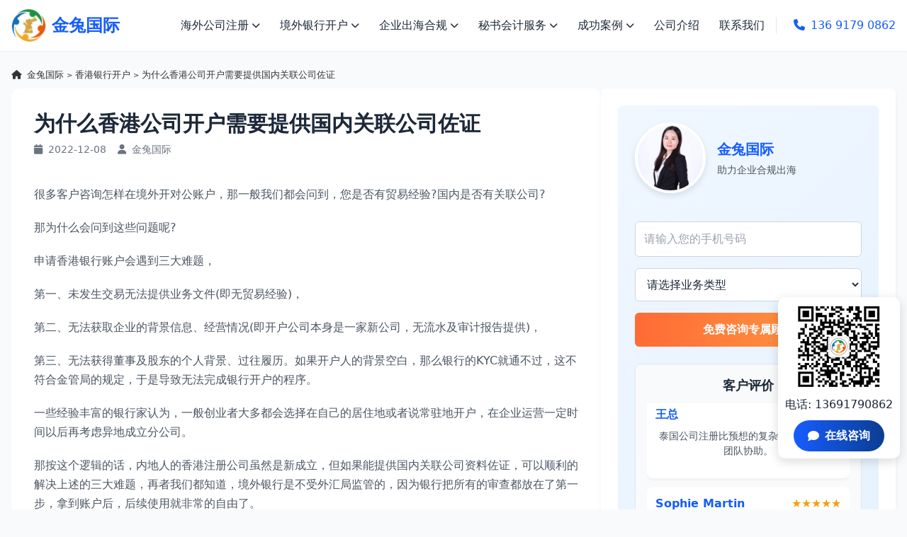

--- FILE ---
content_type: text/html; charset=UTF-8
request_url: https://www.jintuguoji.com/4066.html
body_size: 12449
content:
<!DOCTYPE html>
<html lang="zh-CN">
  <head>
  <meta charset="UTF-8">
  <meta name="viewport" content="width=device-width, initial-scale=1.0">
  <title>
  为什么香港公司开户需要提供国内关联公司佐证-金兔国际  </title>
  <meta name="keywords" content="香港公司开户" />
<meta name="description" content="很多客户咨询怎样在境外开对公账户，那一般我们都会问到，您是否有贸易经验?国内是否有关联公司? 那为什么会问到这些问题呢? 申请香港银行账户会遇到三大难题， 第一、未发生交易无法提供业务文件(即无贸易经验)， 第二、无法获取企业的背景信息、经营情况(即开户公司本身是一家新公司，无流水及审计报告提..." />
    <link rel="shortcut icon" href="https://www.jintuguoji.com/favicon.ico" type="image/x-icon" />
  <script src="https://cdn.tailwindcss.com"></script>
  <link href="https://cdnjs.cloudflare.com/ajax/libs/font-awesome/6.7.2/css/all.min.css" rel="stylesheet">
  <script>
    tailwind.config = {
      theme: {
        extend: {
          colors: {
            primary: '#165DFF',
            secondary: '#FFD700',
            dark: '#1D2939',
            light: '#F9FAFB'
          },
          fontFamily: {
            inter: ['Inter', 'system-ui', 'sans-serif'],
          },
        },
      }
    }
  </script>
  <style type="text/tailwindcss">

    @layer utilities {
               /* 保持原有样式不变 */
       .content-auto {
        content-visibility: auto;
      }

      .text-shadow {
        text-shadow: 0 2px 4px rgba(0, 0, 0, 0.1);
      }

      .transition-navbar {
        transition: background-color 0.3s, box-shadow 0.3s;
      }

      .scrollbar-hide {
        -ms-overflow-style: none;
        scrollbar-width: none;
      }

      .scrollbar-hide::-webkit-scrollbar {
        display: none;
      }

      .animate-fadeIn {
        animation: fadeIn 0.5s ease-in-out;
      }

      @keyframes fadeIn {
        from {
          opacity: 0;
        }

        to {
          opacity: 1;
        }
      }

      .fixed-banner {
        position: fixed;
        bottom: 0;
        left: 0;
        right: 0;
        z-index: 50;
        background: rgba(255, 255, 255, 0.95);
        box-shadow: 0 -2px 10px rgba(0, 0, 0, 0.1);
      }

      /* 新添加的样式 */
      .dropdown-content {
        display: none;
        position: absolute;
        background-color: white;
        min-width: 200px;
        box-shadow: 0px 8px 16px 0px rgba(0, 0, 0, 0.2);
        z-index: 1;
        border-radius: 0.375rem;
      }

      .dropdown:hover .dropdown-content,
      .dropdown.active .dropdown-content {
        display: block;
      }

      .service-item {
        display: flex;
        flex-direction: column;
      }

      .service-item img {
        width: 100%;
        height: 160px;
        object-fit: cover;
        border-radius: 0.5rem 0.5rem 0 0;
      }

      .certificate-slide {
        position: relative;
        overflow: hidden;
        height: 300px;
      }

      .certificate-item {
        position: absolute;
        width: 100%;
        transition: transform 0.8s ease-in-out;
      }

      .testimonial-container {
        position: relative;
        height: 180px;
        overflow: hidden;
      }

      .testimonial-item {
        position: absolute;
        width: 100%;
        transition: transform 0.8s ease-in-out;
      }

      .promise-container {
        background: white;
        border-radius: 0.5rem;
        box-shadow: 0 4px 6px rgba(0, 0, 0, 0.1);
        padding: 20px;
        display: flex;
        align-items: center;
        height: 100%;
      }

      .promise-icon {
        margin-right: 20px;
        flex-shrink: 0;
      }

      .consultation-box {
        position: fixed;
        right: 20px;
        bottom: 20px;
        z-index: 100;
        background: white;
        border-radius: 10px;
        box-shadow: 0 4px 15px rgba(0, 0, 0, 0.15);
        padding: 15px;
        display: flex;
        flex-direction: column;
        align-items: center;
      }

      .consultation-btn {
        background: linear-gradient(to right, #165DFF, #0b3d91);
        color: white;
        border: none;
        padding: 10px 20px;
        border-radius: 30px;
        font-weight: bold;
        cursor: pointer;
        transition: all 0.3s;
        display: flex;
        align-items: center;
        margin-top: 10px;
      }

      .consultation-btn:hover {
        transform: translateY(-3px);
        box-shadow: 0 5px 15px rgba(22, 93, 255, 0.4);
      }

      .consultation-btn i {
        margin-right: 8px;
      }

      .mobile-submenu {
        display: none;
        background: #f9f9f9;
        padding-left: 30px;
      }

      .mobile-submenu.active {
        display: block;
      }

      .mobile-submenu a {
        display: block;
        padding: 10px 15px;
        border-bottom: 1px solid #eee;
      }
	  	   /* 新的悬浮咨询框样式 */
      .new-consultation-box {
        position: fixed;
        right: 10px;
        bottom: 10%;
        z-index: 100;
        background: white;
        border-radius: 10px;
        box-shadow: 0 4px 15px rgba(0, 0, 0, 0.15);
        padding: 10px;
        display: flex;
        flex-direction: column;
        align-items: center;
      }
 @media (max-width: 767px) {
	 .new-consultation-box {display:none;}
 }
      .new-consultation-box img {
        width: 120px;
        height: 120px;
        margin-bottom: 10px;
      }

      .new-consultation-box p {
        margin-bottom: 10px;
		
      }

      .new-consultation-btn {
        background: linear-gradient(to right, #165DFF, #0b3d91);
        color: white;
        border: none;
        padding: 10px 20px;
        border-radius: 30px;
        font-weight: bold;
        cursor: pointer;
        transition: all 0.3s;
        display: flex;
        align-items: center;
      }

      .new-consultation-btn:hover {
        transform: translateY(-3px);
        box-shadow: 0 5px 15px rgba(22, 93, 255, 0.4);
      }

      .new-consultation-btn i {
        margin-right: 8px;
      }
 .yinyong{padding-left:15px; font-size:15px; color:#666; border-left:5px solid #f3f3f3 ;}
.yinyong p{font-size:15px; line-height:1.4;color:#666;}	  
	        /* 文章页面样式 */
		.breadcrumb{font-size:.8rem;margin-bottom:10px;color:#333333;}
		.breadcrumb a {
		  color: #333333;
		}
		.breadcrumb a:hover {
		  text-decoration: underline;
		}
		
		.truncate {
		  overflow: hidden;
		  text-overflow: ellipsis;
		  white-space: nowrap;
		}
      .article-content h3 { font-size: 1.5rem; font-weight: 600; margin-top: 2rem; margin-bottom: 1rem; padding-bottom: 0.5rem; border-bottom: 1px solid #e5e7eb; color: #1d2939; background: url(/img/a-right.png) no-repeat left center;}
      .article-content p { margin-bottom: 1.25rem; line-height: 1.7; color: #4b5563; }
      .article-content img { max-width: 100%!important; height: auto; border-radius: 0.5rem; margin: 1.5rem 0; box-shadow: 0 4px 6px rgba(0,0,0,0.05); }
      .article-content .size-full{width:auto;min-width:600px;}
         .article-content a{color:#165DFF;}
      @media (max-width: 767px) {
	  .article-content .size-full{min-width:75%;}
	  .article-content h3{font-size:1.2rem; background:none;padding-left:0;}
 }
      .article-content ul { list-style-type: disc; padding-left: 1.5rem; margin-bottom: 1.5rem; }
      .article-content li { margin-bottom: 0.5rem; line-height: 1.7; }
      .article-content blockquote { border-left: 4px solid #165DFF; background-color: #f9fafb; padding: 1.5rem; margin: 1.5rem 0; border-radius: 0.25rem; }
      .article-content .tags { display: flex; flex-wrap: wrap; gap: 0.5rem; margin-top: 2rem; }
      .article-content .tag { background-color: #e0f2fe; color: #165DFF; padding: 0.25rem 0.75rem; border-radius: 9999px; font-size: 0.875rem; }
      .article-nav { display: flex; justify-content: space-between; margin-top: 2rem; padding-top: 1.5rem; border-top: 1px solid #e5e7eb; }
      .article-nav a { color: #165DFF; font-weight: 500; }
      
      /* 边栏样式 */
      .sidebar-widget { background: white; border-radius: 0.5rem; box-shadow: 0 4px 6px rgba(0,0,0,0.05); padding: 1.5rem; margin-bottom: 1.5rem; }
      .sidebar-widget h3 { font-size: 1.25rem; font-weight: 600; margin-bottom: 1rem; padding-bottom: 0.5rem; border-bottom: 2px solid #165DFF; color: #1d2939; }
      .consultant-card { text-align: center; padding: 1.5rem; background: linear-gradient(135deg, #f0f7ff, #e6f2ff); border-radius: 0.5rem; margin-bottom: 1.5rem; }
      .consultant-card img { width: 100px; height: 100px; border-radius: 50%; object-fit: cover; border: 4px solid white; box-shadow: 0 4px 10px rgba(0,0,0,0.1); margin: 0 auto 1rem; }
      .consultant-card h4 { font-size: 1.5rem; font-weight: 700; color: #165DFF; margin-bottom: 0.5rem; }
      .consultant-card p { color: #4b5563; margin-bottom: 1rem; }
      .service-list { display: grid; grid-template-columns: repeat(2, 1fr); gap: 0.75rem; }
      .service-list a { display: block; padding: 0.75rem; background: #f9fafb; border-radius: 0.375rem; color: #4b5563; font-size: 0.875rem; text-align: center; transition: all 0.3s; }
      .service-list a:hover { background: #e0f2fe; color: #165DFF; transform: translateY(-2px); }
      .article-item { display: flex; gap: 1rem; margin-bottom: 1rem; padding-bottom: 1rem; border-bottom: 1px solid #e5e7eb; }
      .article-item:last-child { border-bottom: none; margin-bottom: 0; padding-bottom: 0; }
      .article-item img { width: 80px; height: 60px; object-fit: cover; border-radius: 0.25rem; }
      .article-item .content { flex: 1; }
      .article-item h4 { font-size: 0.95rem; font-weight: 600; margin-bottom: 0.25rem; }
      .article-item .date { font-size: 0.75rem; color: #6b7280; }
      .form-group { margin-bottom: 1rem; }
      .form-group label { display: block; margin-bottom: 0.5rem; font-size: 0.875rem; color: #4b5563; }
      .form-group input, .form-group select { width: 100%; padding: 0.75rem; border: 1px solid #d1d5db; border-radius: 0.375rem; }
      .form-submit { width: 100%; background: linear-gradient(to right, #165DFF, #0b3d91); color: white; border: none; padding: 0.75rem; border-radius: 0.375rem; font-weight: 600; cursor: pointer; transition: all 0.3s; }
      .form-submit:hover { background: linear-gradient(to right, #0b3d91, #165DFF); transform: translateY(-2px); }
      
      /* 客户评价滚动样式 */
      .client-testimonials {
        margin-top: 1.5rem;
        padding: 1rem;
        background: #f9fafb;
        border-radius: 0.5rem;
        border: 1px solid #e5e7eb;
      }
      .client-testimonials h4 {
        font-size: 1.125rem;
        font-weight: 600;
        margin-bottom: 0.75rem;
        color: #1d2939;
        text-align: center;
      }
      .client-testimonials-container {
        height: 180px;
        overflow: hidden;
        position: relative;
      }
      .client-testimonials-slider {
        position: absolute;
        width: 100%;
        transition: transform 0.8s ease-in-out;
      }
      .client-testimonial-item {
        padding: 0.75rem;
        background: white;
        border-radius: 0.5rem;
        box-shadow: 0 2px 4px rgba(0,0,0,0.05);
        margin-bottom: 0.75rem;
      }
      .client-testimonial-header {
        display: flex;
        justify-content: space-between;
        align-items: center;
        margin-bottom: 0.5rem;
      }
      .client-name {
        font-weight: 600;
        color: #165DFF;
      }
      .client-rating {
        color: #f59e0b;
      }
      .client-content {
        font-size: 0.875rem;
        color: #4b5563;
        line-height: 1.5;
      }
      
      /* 客服表单布局修改 */
      .consultant-info {
        display: flex;
        align-items: center;
        margin-bottom: 1.5rem;
      }
      .consultant-image {
        flex-shrink: 0;
        margin-right: 1rem;
      }
      .consultant-text {
        text-align: left;
      }
      .consultant-text h4 {
        font-size: 1.25rem;
        margin-bottom: 0.25rem;
        color: #165DFF;
      }
      .consultant-text p {
        color: #4b5563;
        font-size: 0.875rem;
      }
      
      .form-group {
        margin-bottom: 1rem;
      }
      .form-group input, .form-group select {
        width: 100%;
        padding: 0.75rem;
        border: 1px solid #d1d5db;
        border-radius: 0.375rem;
        background: #fff;
      }
      .form-submit {
        background: linear-gradient(to right, #ff6b35, #ff9e44);
        color: white;
        border: none;
        padding: 0.75rem;
        border-radius: 0.375rem;
        font-weight: 600;
        cursor: pointer;
        transition: all 0.3s;
        width: 100%;
      }
      .form-submit:hover {
        background: linear-gradient(to right, #ff9e44, #ff6b35);
        transform: translateY(-2px);
      }
    }
</style>

<!-- Global site tag (gtag.js) - Google Analytics -->
<!--<script async src="https://www.googletagmanager.com/gtag/js?id=UA-154713009-1"></script>-->
<script>
  window.dataLayer = window.dataLayer || [];
  function gtag(){dataLayer.push(arguments);}
  gtag('js', new Date());

  gtag('config', 'UA-154713009-1');
</script>


<!--google Global site tag (gtag.js) - Google Ads: 685024388 -->
<!--<script async src="https://www.googletagmanager.com/gtag/js?id=AW-685024388"></script>-->
<script>
  window.dataLayer = window.dataLayer || [];
  function gtag(){dataLayer.push(arguments);}
  gtag('js', new Date());
  gtag('config', 'AW-685024388');
</script>

<script>
    window.addEventListener("DOMContentLoaded", function(event) {
         document.querySelectorAll('#contactForm').forEach(function(e){
            e.addEventListener('click',function(){
                gtag('event', 'conversion', {'send_to': 'AW-685024388/fKr1CPyQocYaEITJ0sYC'});
            });
        });
        document.querySelectorAll('.new-consultation-btn').forEach(function(e){
            e.addEventListener('click',function(){
                gtag('event', 'conversion', {'send_to': 'AW-685024388/RCSzCKeJ5aMDEITJ0sYC'});
            });
        });
          document.querySelectorAll('#SendBtn').forEach(function(e){
            e.addEventListener('click',function(){
                gtag('event', 'conversion', {'send_to': 'AW-685024388/ywLCCKSJ5aMDEITJ0sYC'});
            });
        });
        document.querySelectorAll('.g-click').forEach(function(e){
            e.addEventListener('click',function(){
                gtag('event', 'conversion', {'send_to': 'AW-685024388/8jWACKGJ5aMDEITJ0sYC'});
            });
        });

    });
</script>

</head>

<body class="font-inter bg-gray-50 text-dark">

<header id="navbar" class="fixed w-full top-0 z-50 transition-navbar bg-white/95 shadow-sm">
    <div class="container mx-auto px-4 py-3 flex items-center justify-between"> 
    <!-- Logo -->
    <div class="flex items-center"> <a href="https://www.jintuguoji.com"> <img src="https://www.jintuguoji.com/img/hklogo.png" alt="金兔国际Logo - 企业出海服务专家" class="h-12 w-auto"></a> <a href="https://www.jintuguoji.com"><span class="ml-2 text-2xl font-bold text-primary">金兔国际</span></a> </div>

    <div class="md:hidden flex items-center text-primary font-medium"><a href="tel:13691790862"> <i class="fa fa-phone mr-2"></i> <span>136 9179 0862</span> </a></div>
    
  
    <nav class="hidden md:block">
        <ul class="flex items-center space-x-1">
        <li class="relative dropdown"> <a href="https://www.jintuguoji.com/liangongsizhuce/" class="px-3 py-2 flex items-center hover:text-primary transition-colors dropdown-toggle"> 海外公司注册 <i class="fa fa-chevron-down ml-1 text-xs"></i> </a>
            <div class="dropdown-content"> <a href="https://www.jintuguoji.com/xiangganggongsi" class="block px-4 py-2 hover:bg-gray-100" title="注册香港公司">香港公司注册</a> <a href="https://www.jintuguoji.com/thailand/" class="block px-4 py-2 hover:bg-gray-100" title="注册泰国公司">泰国公司注册</a> <a href="https://www.jintuguoji.com/yuenan/" class="block px-4 py-2 hover:bg-gray-100" title="注册越南公司">越南公司注册</a> <a href="https://www.jintuguoji.com/meiguo/" class="block px-4 py-2 hover:bg-gray-100" title="注册美国公司">美国公司注册</a> <a href="https://www.jintuguoji.com/xinjiapo/" class="block px-4 py-2 hover:bg-gray-100">新加坡公司注册</a> <a href="https://www.jintuguoji.com/malaysia/" title="注册马来西亚公司" class="block px-4 py-2 hover:bg-gray-100">马来西亚公司注册</a> <a href="https://www.jintuguoji.com/riben/" class="block px-4 py-2 hover:bg-gray-100">日本公司注册</a> <a href="https://www.jintuguoji.com/hanguo/" class="block px-4 py-2 hover:bg-gray-100">韩国公司注册</a> <a href="https://www.jintuguoji.com/kaiman/" class="block px-4 py-2 hover:bg-gray-100">开曼公司注册</a> <a href="https://www.jintuguoji.com/bvi/" class="block px-4 py-2 hover:bg-gray-100">BVI公司注册</a> </div>
          </li>
        
      
        <li class="relative dropdown"> <a href="https://www.jintuguoji.com/yinxingkaihu/" class="px-3 py-2 flex items-center hover:text-primary transition-colors dropdown-toggle"> 境外银行开户 <i class="fa fa-chevron-down ml-1 text-xs"></i> </a>
            <div class="dropdown-content"> <a href="https://www.jintuguoji.com/yinxingkaihu/" class="block px-4 py-2 hover:bg-gray-100">香港银行开户</a> <a href="javascript:void(0);" onclick="openZoosUrl();" class="block px-4 py-2 hover:bg-gray-100">美国银行开户</a> <a href="https://www.jintuguoji.com/sgkaihu/" class="block px-4 py-2 hover:bg-gray-100">新加坡银行开户</a>  </div>
          </li>
        

        <li class="relative dropdown"> <a href="" class="px-3 py-2 flex items-center hover:text-primary transition-colors dropdown-toggle"> 企业出海合规 <i class="fa fa-chevron-down ml-1 text-xs"></i> </a>
            <div class="dropdown-content"> <a href="https://www.jintuguoji.com/odi/" class="block px-4 py-2 hover:bg-gray-100"  title="odi境外投资备案">境外投资备案</a> <a href="javascript:void(0);" onclick="openZoosUrl();" class="block px-4 py-2 hover:bg-gray-100">海外财税合规</a> <a href="https://www.jintuguoji.com/vie/" class="block px-4 py-2 hover:bg-gray-100"  title="海外公司架构搭建">VIE架构搭建</a> <a href="javascript:void(0);" onclick="openZoosUrl();" class="block px-4 py-2 hover:bg-gray-100">海外市场调研</a> </div>
          </li>
 
        <li class="relative dropdown"> <a href="" class="px-3 py-2 flex items-center hover:text-primary transition-colors dropdown-toggle"> 秘书会计服务 <i class="fa fa-chevron-down ml-1 text-xs"></i> </a>
            <div class="dropdown-content"> <a href="https://www.jintuguoji.com/shenji/" title="香港公司审计" class="block px-4 py-2 hover:bg-gray-100">代理做账审计</a> <a href="https://www.jintuguoji.com/xianggangnianshen/"  title="香港公司年审" class="block px-4 py-2 hover:bg-gray-100">香港公司年审</a> <a href="javascript:void(0);" onclick="openZoosUrl();" class="block px-4 py-2 hover:bg-gray-100">海外财税合规</a> </div>
          </li>
        
      
        <li class="relative dropdown"> <a href="https://www.jintuguoji.com/chenggonganli/" class="px-3 py-2 flex items-center hover:text-primary transition-colors dropdown-toggle"> 成功案例 <i class="fa fa-chevron-down ml-1 text-xs"></i> </a>
            <div class="dropdown-content"> <a href="https://www.jintuguoji.com/case/odi-case" title="境外投资odi备案案例" class="block px-4 py-2 hover:bg-gray-100">odi备案</a> <a href="https://www.jintuguoji.com/case/liangongsi-case" title="海外公司注册案例" class="block px-4 py-2 hover:bg-gray-100">海外公司注册</a>  <a href="https://www.jintuguoji.com/case/hkgongsianli" title="香港公司注册案例" class="block px-4 py-2 hover:bg-gray-100">香港公司注册</a> <a href="https://www.jintuguoji.com/case/hkkaihu-case" title="境外银行开户案例" class="block px-4 py-2 hover:bg-gray-100">境外银行开户</a> </div>
          </li>
        

        <li> <a href="https://www.jintuguoji.com/gongsijieshao/"  title="金兔国际公司介绍" class="px-3 py-2 hover:text-primary transition-colors">公司介绍</a> </li>
        
  
        <li> <a href="https://www.jintuguoji.com/lianxiwomen/"  title="金兔国际联系方式" class="px-3 py-2 hover:text-primary transition-colors">联系我们</a> </li>
        

        <li class="ml-6 pl-6 border-l border-gray-200"> <a href="tel:13691790862" class="text-primary font-medium hover:underline"> <i class="fa fa-phone mr-2"></i>136 9179 0862 </a> </li>
      </ul>
      </nav>
    

    <button id="menuBtn" class="md:hidden text-dark focus:outline-none"> <i class="fa fa-bars text-2xl"></i> </button>
  </div>
    

    <div id="mobileMenu" class="md:hidden bg-white shadow-md hidden">
    <ul class="py-2">
        <li class="border-b border-gray-100"> <a href="https://www.jintuguoji.com/liangongsizhuce/" class="block px-4 py-3 hover:bg-gray-50 flex justify-between items-center mobile-menu-toggle"
            data-target="submenu1"> 海外公司注册 <i class="fa fa-chevron-down"></i> </a>
        <div class="mobile-submenu" id="submenu1"> <a href="https://www.jintuguoji.com/xiangganggongsi" title="香港公司注册">香港公司注册</a> <a href="https://www.jintuguoji.com/thailand/" title="泰国公司注册">泰国公司注册</a> <a href="https://www.jintuguoji.com/yuenan/">越南公司注册</a> <a href="https://www.jintuguoji.com/meiguo/">美国公司注册</a> <a href="https://www.jintuguoji.com/xinjiapo/">新加坡公司注册</a> <a href="https://www.jintuguoji.com/malaysia/">马来西亚公司注册</a> <a href="https://www.jintuguoji.com/riben/">日本公司注册</a> <a href="https://www.jintuguoji.com/hanguo/">韩国公司注册</a> <a href="https://www.jintuguoji.com/kaiman/">开曼公司注册</a> <a href="https://www.jintuguoji.com/bvi/">BVI公司注册</a> </div>
      </li>
        <li class="border-b border-gray-100"> <a href="https://www.jintuguoji.com/yinxingkaihu/" class="block px-4 py-3 hover:bg-gray-50 flex justify-between items-center mobile-menu-toggle"
            data-target="submenu2"> 境外银行开户 <i class="fa fa-chevron-down"></i> </a>
        <div class="mobile-submenu" id="submenu2"> <a href="https://www.jintuguoji.com/yinxingkaihu/" class="block px-4 py-2 hover:bg-gray-100">香港银行开户</a> <a href="javascript:void(0);" onclick="openZoosUrl();" class="block px-4 py-2 hover:bg-gray-100">美国银行开户</a> <a href="https://www.jintuguoji.com/sgkaihu/" class="block px-4 py-2 hover:bg-gray-100">新加坡银行开户</a>  </div>
      </li>
        <li class="border-b border-gray-100"> <a  href="javascript:;" rel="nofollow"  class="block px-4 py-3 hover:bg-gray-50 flex justify-between items-center mobile-menu-toggle"
            data-target="submenu3"> 企业出海合规 <i class="fa fa-chevron-down"></i> </a>
        <div class="mobile-submenu" id="submenu3"> <a href="https://www.jintuguoji.com/odi/" title="境外投资备案" class="block px-4 py-2 hover:bg-gray-100">境外投资备案</a> <a href="javascript:void(0);" onclick="openZoosUrl();" class="block px-4 py-2 hover:bg-gray-100">海外财税合规</a> <a href="https://www.jintuguoji.com/vie/" class="block px-4 py-2 hover:bg-gray-100">VIE架构搭建</a> <a href="javascript:void(0);" onclick="openZoosUrl();" class="block px-4 py-2 hover:bg-gray-100">海外市场调研</a>  </div>
      </li>
        <li class="border-b border-gray-100"> <a href="javascript:;" rel="nofollow" class="block px-4 py-3 hover:bg-gray-50 flex justify-between items-center mobile-menu-toggle"
            data-target="submenu4"> 秘书会计服务 <i class="fa fa-chevron-down"></i> </a>
        <div class="mobile-submenu" id="submenu4"> <a href="https://www.jintuguoji.com/shenji/">代理做账审计</a> <a href="https://www.jintuguoji.com/xianggangnianshen/">香港公司年审</a> <a href="https://www.jintuguoji.com/haiwaicaishuihegui/">海外财税合规</a> </div>
      </li>
        <li class="border-b border-gray-100"> <a href="https://www.jintuguoji.com/chenggonganli/" class="block px-4 py-3 hover:bg-gray-50 flex justify-between items-center mobile-menu-toggle"
            data-target="submenu5"> 成功案例 <i class="fa fa-chevron-down"></i> </a>
        <div class="mobile-submenu" id="submenu5"><a href="https://www.jintuguoji.com/case/liangongsi-case" title="海外公司注册案例" class="block px-4 py-2 hover:bg-gray-100">海外公司注册</a> <a href="https://www.jintuguoji.com/case/odi-case" title="odi备案案例" class="block px-4 py-2 hover:bg-gray-100" title="odi备案">odi备案</a>  <a href="https://www.jintuguoji.com/case/hkgongsianli" title="香港公司注册案例" class="block px-4 py-2 hover:bg-gray-100">香港公司注册</a> <a href="https://www.jintuguoji.com/case/hkkaihu-case" title="境外银行开户案例" class="block px-4 py-2 hover:bg-gray-100">境外银行开户</a></div>
      </li>
        <li class="border-b border-gray-100"> <a href="https://www.jintuguoji.com/gongsijieshao/" title="金兔国际公司介绍" class="block px-4 py-3 hover:bg-gray-50">公司介绍</a> </li>
        <li> <a href="https://www.jintuguoji.com/lianxiwomen/" title="金兔国际联系方式" class="block px-4 py-3 hover:bg-gray-50">联系我们</a> </li>
      </ul>
  </div>
  </header>
<main class="pt-16">
  <div class="container mx-auto px-4 py-8">
        <div class="breadcrumb">
            <i class="fa fa-home mr-1"></i>
            <a href="https://www.jintuguoji.com">金兔国际</a> <small>></small> <a href="https://www.jintuguoji.com/yinxingkaihu">香港银行开户</a> <small>></small> 为什么香港公司开户需要提供国内关联公司佐证        </div>
    <div class="flex flex-col lg:flex-row gap-8">
   
      <div class="w-full lg:w-2/3">
        <article class="bg-white rounded-xl shadow-sm p-6 md:p-8 article-content">
          <h1 class="text-3xl mb-2 font-bold">为什么香港公司开户需要提供国内关联公司佐证</h1>
          
          <div class="flex items-center text-gray-500 text-sm mb-10">
            <span class="mr-4"><i class="fa fa-calendar mr-1"></i> 2022-12-08</span>
            <span><i class="fa fa-user mr-1"></i> 金兔国际</span>
          </div>
                    
          <!-- 文章内容 -->
          <div class="article-content">
            <p>很多客户咨询怎样在境外开对公账户，那一般我们都会问到，您是否有贸易经验?国内是否有关联公司?</p>
<p>那为什么会问到这些问题呢?</p>
<p>申请香港银行账户会遇到三大难题，</p>
<p>第一、未发生交易无法提供业务文件(即无贸易经验)，</p>
<p>第二、无法获取企业的背景信息、经营情况(即开户公司本身是一家新公司，无流水及审计报告提供)，</p>
<p>第三、无法获得董事及股东的个人背景、过往履历。如果开户人的背景空白，那么银行的KYC就通不过，这不符合金管局的规定，于是导致无法完成银行开户的程序。</p>
<p>一些经验丰富的银行家认为，一般创业者大多都会选择在自己的居住地或者说常驻地开户，在企业运营一定时间以后再考虑异地成立分公司。</p>
<p>那按这个逻辑的话，内地人的香港注册公司虽然是新成立，但如果能提供国内关联公司资料佐证，可以顺利的解决上述的三大难题，再者我们都知道，境外银行是不受外汇局监管的，因为银行把所有的审查都放在了第一步，拿到账户后，后续使用就非常的自由了。</p>
<p>不过也不是所有的海外银行要求这么高，也有低门槛的开户银行，具体银行需按具体情况分析推荐。现在您理解为什么香港公司开户需要提供关联公司的资料了吧?</p>
          </div>
          
          <!-- 标签 -->
          <div class="tags">
                      </div>
          
          <!-- 文章导航 -->
          <div class="article-nav">
            <div class="prev-post"><a href="https://www.jintuguoji.com/4064.html" rel="prev"><i class="fa fa-arrow-left mr-2"></i> 怎样评估一家香港公司的实力?</a></div>
            <div class="next-post"><a href="https://www.jintuguoji.com/4073.html" rel="next">香港银行开户新渠道：华侨永亨银行 <i class="fa fa-arrow-right ml-2"></i></a></div>
          </div>
          <section class="py-8">
    <div class="container mx-auto">
        <h3 class="text-xl mb-12 pl-5">专业团队服务</h3>
        <div class="professional-consultants">
            <div class="grid grid-cols-2 md:grid-cols-4 gap-6">
                <div class="bg-white rounded-lg shadow-sm overflow-hidden hover:shadow-md transition-shadow">
                    <img src="https://www.jintuguoji.com/img/index/images/adviser01.jpg" alt="金兔国际企业出海顾问" class="w-full h-62 object-cover">
                    <div class="p-2">
                        <h4 class="text-lg font-semibold mb-1">Lucky Lee</h4>
                        <p class="text-gray-600 text-sm mb-4">12年海外公司注册经验，帮助600+企业合规出海</p>
                        <a href="javascript:void(0);" onclick="openZoosUrl();" rel="nofollow" class="inline-block  text-primary font-medium hover:underline"> 立即咨询 <i class="fa fa-arrow-right ml-1"></i> </a>
                    </div>
                </div>
                
             
                <div class="bg-white rounded-lg shadow-sm overflow-hidden hover:shadow-md transition-shadow">
                    <img src="https://www.jintuguoji.com/img/index/images/adviser02.jpg" alt="金兔国际东南亚公司注册顾问" class="w-full h-62 object-cover">
                    <div class="p-2">
                        <h4 class="text-lg font-semibold mb-1">Mila</h4>
                        <p class="text-gray-400 text-sm mb-4">8年海外财税经验，精通香港、泰国东南亚国际税务规划</p>
                        <a href="javascript:void(0);" onclick="openZoosUrl();" rel="nofollow" class="inline-block text-primary font-medium hover:underline"> 立即咨询 <i class="fa fa-arrow-right ml-1"></i> </a>
                    </div>
                </div>
            
                <div class="bg-white rounded-lg shadow-sm overflow-hidden hover:shadow-md transition-shadow">
                    <img src="https://www.jintuguoji.com/img/index/images/adviser03.jpg" alt="金兔国际odi备案顾问" class="w-full h-62 object-cover">
                    <div class="p-2">
                        <h4 class="text-lg font-semibold mb-1">Bella</h4>
                        <p class="text-gray-400 text-sm mb-4">10年企业出海经验，擅长ODI备案、VIE架构、海外公司注册</p>
                        <a href="javascript:void(0);" onclick="openZoosUrl();" rel="nofollow" class="inline-block text-primary font-medium hover:underline"> 立即咨询 <i class="fa fa-arrow-right ml-1"></i> </a>
                    </div>
                </div>
                
           
                <div class="bg-white rounded-lg shadow-sm overflow-hidden hover:shadow-md transition-shadow">
                    <img src="https://www.jintuguoji.com/img/index/images/adviser04.jpg" alt="金兔国际境外银行开户顾问" class="w-full h-62 object-cover">
                    <div class="p-2">
                        <h4 class="text-lg font-semibold mb-1">Tree Lee</h4>
                        <p class="text-gray-400 text-sm mb-4">11年境外银行开户经验，熟悉全球主要银行政策</p>
                        <a href="javascript:void(0);" onclick="openZoosUrl();" rel="nofollow" class="inline-block text-primary font-medium hover:underline"> 立即咨询 <i class="fa fa-arrow-right ml-1"></i> </a>
                    </div>
                </div>
          
                <div class="bg-white rounded-lg shadow-sm overflow-hidden hover:shadow-md transition-shadow">
                    <img src="https://www.jintuguoji.com/img/index/images/adviser05.jpg" alt="金兔国际越南公司注册顾问" class="w-full h-62 object-cover">
                    <div class="p-2">
                        <h4 class="text-lg font-semibold mb-1">Cathy</h4>
                        <p class="text-gray-400 text-sm mb-4">8年东南亚市场经验，专注泰国、越南市场</p>
                        <a href="javascript:void(0);" onclick="openZoosUrl();" rel="nofollow" class="inline-block text-primary font-medium hover:underline"> 立即咨询 <i class="fa fa-arrow-right ml-1"></i> </a>
                    </div>
                </div>
                
          
                <div class="bg-white rounded-lg shadow-sm overflow-hidden hover:shadow-md transition-shadow">
                    <img src="https://www.jintuguoji.com/img/index/images/adviser06.jpg" alt="金兔国际泰国公司注册顾问" class="w-full h-62 object-cover">
                    <div class="p-2">
                        <h4 class="text-lg font-semibold mb-1">Emily Liu</h4>
                        <p class="text-gray-400 text-sm mb-4">6年美国、泰国印尼出海经验，精通海外公司业务拓展</p>
                        <a href="javascript:void(0);" onclick="openZoosUrl();" rel="nofollow" class="inline-block text-primary font-medium hover:underline"> 立即咨询 <i class="fa fa-arrow-right ml-1"></i> </a>
                    </div>
                </div>
    
                <div class="bg-white rounded-lg shadow-sm overflow-hidden hover:shadow-md transition-shadow">
                    <img src="https://www.jintuguoji.com/img/index/images/adviser07.jpg" alt="金兔国际海外公司注册顾问" class="w-full h-62 object-cover">
                    <div class="p-2">
                        <h4 class="text-lg font-semibold mb-1">Julia Sung</h4>
                        <p class="text-gray-400 text-sm mb-4">7年欧洲市场经验，擅长美国、英国、德国公司注册</p>
                        <a href="javascript:void(0);" onclick="openZoosUrl();" rel="nofollow" class="inline-block text-primary font-medium hover:underline"> 立即咨询 <i class="fa fa-arrow-right ml-1"></i> </a>
                    </div>
                </div>
                <div class="bg-white rounded-lg shadow-sm overflow-hidden hover:shadow-md transition-shadow">
                    <img src="https://www.jintuguoji.com/img/index/images/adviser08.jpg" alt="金兔国际海外公司注册顾问" class="w-full h-62 object-cover">
                    <div class="p-2">
                        <h4 class="text-lg font-semibold mb-1">Jimmy</h4>
                        <p class="text-gray-400 text-sm mb-4">7年东南亚、日韩出海经验，精通东南亚法律法规</p>
                        <a href="javascript:void(0);" onclick="openZoosUrl();" rel="nofollow" class="inline-block text-primary font-medium hover:underline"> 立即咨询 <i class="fa fa-arrow-right ml-1"></i> </a>
                    </div>
                </div>
            </div>
        </div>
    </div>
</section>
        </article>
         
      </div>
      
      <!-- 右侧边栏 -->
            <script>
       // 表单提交

		document.getElementById('contactForm').addEventListener('submit', function(e) {
			e.preventDefault();
			
			const formData = new FormData(this);
			fetch(this.action, {
				method: 'POST',
				body: formData
			})
			.then(response => response.json())
			.then(data => {
				if (data.status === 'mail_sent') {
					alert('感谢您的留言，我们的顾问将尽快与您联系！');
					this.reset();
				} else {
					alert('提交失败，请重试');
					console.error(data);
				}
			})
			.catch(error => {
				alert('感谢您的留言，我们的顾问将尽快与您联系！');
				console.error('Error:', error);
			});
		});
</script>
<div class="w-full lg:w-1/3"> 
        <div class="sidebar-widget">
          <div class="consultant-card">
            <div class="consultant-info">
              <div class="consultant-image"> <img src="https://www.jintuguoji.com/img/index/images/adviser01.jpg" alt="金兔国际专业顾问" class="w-16 h-16 rounded-full object-cover"> </div>
              <div class="consultant-text">
                <h4>金兔国际</h4>
                <p>助力企业合规出海</p>
              </div>
            </div>
            <form class="mt-4" aid="contactForm" ction="#wpcf7-f6014-o1"  method="post" >
              <input type="hidden" name="_wpcf7" value="6021" />
              <input type="hidden" name="_wpcf7_version" value="6.0.6" />
              <input type="hidden" name="_wpcf7_locale" value="zh_CN" />
              <input type="hidden" name="_wpcf7_unit_tag" value="wpcf7-f6021-o1" />
              <input type="hidden" name="_wpcf7_container_post" value="0" />
              <input type="hidden" name="_wpcf7_posted_data_hash" value="" />
              <input type="hidden" name="text-835" value="文章右侧表单留言" />
              <div class="form-group">
                <input type="tel" id="phone" name="tel-57"  placeholder="请输入您的手机号码" required>
              </div>
              <div class="form-group">
                <select id="service" required>
                  <option value="" name="text-266" disabled selected>请选择业务类型</option>
                  <option value="境外投资备案" name="text-266">境外投资备案（ODI）</option>
                  <option value="香港公司业务" name="text-266">香港公司业务</option>
                  <option value="泰国公司业务" name="text-266">泰国公司业务</option>
                  <option value="越南公司业务" name="text-266">越南公司业务</option>
                  <option value="代理审计报税" name="text-266">代理审计报税</option>
                  <option value="海外公司注册" name="text-266">海外公司注册</option>
                  <option value="海外公司年审" name="text-266">海外公司年审</option>
                  <option value="其他业务" name="text-266">其他业务</option>
                </select>
              </div>
              <button type="submit" class="form-submit">免费咨询专属顾问</button>
            </form>
            
            <!-- 客户评价 -->
            <div class="client-testimonials">
              <h4>客户评价</h4>
              <div class="client-testimonials-container">
                <div class="client-testimonials-slider">
                  <div class="client-testimonial-item">
                    <div class="client-testimonial-header"> <span class="client-name">张先生</span> <span class="client-rating">★★★★★</span> </div>
                    <p class="client-content">服务专业高效，一周就完成了泰国公司注册！</p>
                  </div>
                  <div class="client-testimonial-item">
                    <div class="client-testimonial-header"> <span class="client-name">James Wilson</span> <span class="client-rating">★★★★★</span> </div>
                    <p class="client-content">金兔国际帮我们完成了泰国建厂的所有法律手续，非常专业。</p>
                  </div>
                  <div class="client-testimonial-item">
                    <div class="client-testimonial-header"> <span class="client-name">王总</span> <span class="client-rating">★★★★☆</span> </div>
                    <p class="client-content">泰国公司注册比预想的复杂，多亏有专业团队协助。</p>
                  </div>
                  <div class="client-testimonial-item">
                    <div class="client-testimonial-header"> <span class="client-name">Sophie Martin</span> <span class="client-rating">★★★★★</span> </div>
                    <p class="client-content">BOI申请非常顺利，节省了大量时间和成本。</p>
                  </div>
                  <div class="client-testimonial-item">
                    <div class="client-testimonial-header"> <span class="client-name">李女士</span> <span class="client-rating">★★★★★</span> </div>
                    <p class="client-content">境外投资备案流程清晰，顾问非常耐心解答所有问题。</p>
                  </div>
                  <div class="client-testimonial-item">
                    <div class="client-testimonial-header"> <span class="client-name">Robert Chen</span> <span class="client-rating">★★★★☆</span> </div>
                    <p class="client-content">ODI备案服务专业，流程透明，值得信赖。</p>
                  </div>
                  <div class="client-testimonial-item">
                    <div class="client-testimonial-header"> <span class="client-name">陈经理</span> <span class="client-rating">★★★★★</span> </div>
                    <p class="client-content">香港公司注册+银行开户一站式服务，省心省力！</p>
                  </div>
                  <div class="client-testimonial-item">
                    <div class="client-testimonial-header"> <span class="client-name">Emma Zhang</span> <span class="client-rating">★★★★★</span> </div>
                    <p class="client-content">海外公司注册服务非常专业，顾问响应迅速。</p>
                  </div>
                  <div class="client-testimonial-item">
                    <div class="client-testimonial-header"> <span class="client-name">赵女士</span> <span class="client-rating">★★★★★</span> </div>
                    <p class="client-content">越南公司注册全程指导，文件准备非常专业。</p>
                  </div>
                  <div class="client-testimonial-item">
                    <div class="client-testimonial-header"> <span class="client-name">Michael Liu</span> <span class="client-rating">★★★★☆</span> </div>
                    <p class="client-content">泰国公司注册和银行开户服务高效，推荐！</p>
                  </div>
                  <div class="client-testimonial-item">
                    <div class="client-testimonial-header"> <span class="client-name">刘总</span> <span class="client-rating">★★★★★</span> </div>
                    <p class="client-content">泰国BOI申请+建厂规划一站式服务，完美！</p>
                  </div>
                  <div class="client-testimonial-item">
                    <div class="client-testimonial-header"> <span class="client-name">Olivia Wang</span> <span class="client-rating">★★★★★</span> </div>
                    <p class="client-content">香港公司注册和审计服务专业高效，非常满意。</p>
                  </div>
                </div>
              </div>
            </div>
          </div>
        </div>
        <script>

             // 客户评价滚动效果
    let currentClientIndex = 0;
    const clientTestimonials = document.querySelectorAll('.client-testimonial-item');
    const clientSlider = document.querySelector('.client-testimonials-slider');
    
    if (clientSlider && clientTestimonials.length > 0) {
      const itemHeight = clientTestimonials[0].offsetHeight + 16; // 16px 是margin-bottom
      
      setInterval(() => {
        currentClientIndex = (currentClientIndex + 1) % clientTestimonials.length;
        clientSlider.style.transform = `translateY(-${currentClientIndex * itemHeight}px)`;
      }, 3000);
    }
	  
    let caseIndex = 0;
    const caseContainer = document.querySelector('.customer-case-container');
    const caseItems = document.querySelectorAll('.customer-case-item');
    const itemWidth = caseItems[0].offsetWidth + 32; // 32 是 margin-right 的值

    function prevCase() {
      if (caseIndex > 0) {
        caseIndex--;
        caseContainer.style.transform = `translateX(-${caseIndex * itemWidth}px)`;
      }
    }

    function nextCase() {
      if (caseIndex < caseItems.length - 4) {
        caseIndex++;
        caseContainer.style.transform = `translateX(-${caseIndex * itemWidth}px)`;
      }
    }
        </script> 
        
        <!-- 热门国家/地区 -->
        <div class="sidebar-widget">
          <h3>热门业务</h3>
          <div class="service-list"> <a href="https://www.jintuguoji.com/odi/">ODI境外投资备案</a> <a href="https://www.jintuguoji.com/xiangganggongsi">香港公司注册</a> <a href="https://www.jintuguoji.com/xianggangnianshen/">香港公司年审</a> <a href="https://www.jintuguoji.com/shenji/">香港公司审计报税</a> <a href="https://www.jintuguoji.com/thailand/">泰国公司注册</a> <a href="https://www.jintuguoji.com/yuenan/">越南公司注册</a> <a href="https://www.jintuguoji.com/xinjiapo/">新加坡公司注册</a> <a href="https://www.jintuguoji.com/meiguo/">美国公司注册</a> <a href="https://www.jintuguoji.com/yingguo/">英国公司注册</a> <a href="https://www.jintuguoji.com/riben/">日本公司注册</a> <a href="https://www.jintuguoji.com/indonesia/">印尼公司注册</a> <a href="https://www.jintuguoji.com/malaysia/">马来公司注册</a> <a href="https://www.jintuguoji.com/bvi/">BVI公司注册</a> <a href="https://www.jintuguoji.com/kaiman/">开曼公司注册</a> <a href="https://www.jintuguoji.com/deguo/">德国公司注册</a> <a href="https://www.jintuguoji.com/faguo/">法国公司注册</a> </div>
        </div>
        
        <!-- 相关文章 -->
        <div class="sidebar-widget">
          <h3>相关文章</h3>
          <div class="space-y-4">
                        <div class="related-article">
              <h4 class="text-lg"><a class="text-black" href="https://www.jintuguoji.com/8861.html" class="text-primary hover:text-blue-800">
                俄罗斯客户要求付款？推荐这几家收款银行账号及国内代办机构                </a></h4>
              <p class="text-gray-400 text-sm">最近不少做俄罗斯市场的外贸朋友聊起同一个难题：客户询盘多了，订单也谈得顺利，可一到付款环节就卡壳。西方制裁还在 [&he&hellip;</p>
            </div>
                        <div class="related-article">
              <h4 class="text-lg"><a class="text-black" href="https://www.jintuguoji.com/8859.html" class="text-primary hover:text-blue-800">
                跨境电商卖家必备：俄罗斯市场主流收款账号申请代办指南                </a></h4>
              <p class="text-gray-400 text-sm">近年来，俄罗斯市场凭借庞大的消费潜力，成为跨境电商卖家的重要增量市场。但对不少卖家而言，收款环节的合规性、安全 [&he&hellip;</p>
            </div>
                        <div class="related-article">
              <h4 class="text-lg"><a class="text-black" href="https://www.jintuguoji.com/8829.html" class="text-primary hover:text-blue-800">
                卢布结算怎么办？通过VTB银行开户代理解决俄罗斯付款难题（深圳/广州）                </a></h4>
              <p class="text-gray-400 text-sm">随着中俄贸易往来日益密切，不少深圳、广州的外贸企业在对接俄罗斯客户时，都会遇到卢布结算的核心难题——本土开户流 [&he&hellip;</p>
            </div>
                        <div class="related-article">
              <h4 class="text-lg"><a class="text-black" href="https://www.jintuguoji.com/8776.html" class="text-primary hover:text-blue-800">
                俄罗斯卢布合规回款攻略！3大安全通道让资金安稳回国                </a></h4>
              <p class="text-gray-400 text-sm">合规回款或许需要多走几步流程、多备几份单据，但每一分钱都能安稳到账，这才是长期经营俄罗斯市场的底气。 随着20 [&he&hellip;</p>
            </div>
                        <div class="related-article">
              <h4 class="text-lg"><a class="text-black" href="https://www.jintuguoji.com/8766.html" class="text-primary hover:text-blue-800">
                俄罗斯外贸收款常见问题汇总（银行选择+开户+汇款实操）                </a></h4>
              <p class="text-gray-400 text-sm">    一、俄罗斯外贸收款银行选择类问题 Q1：能收俄罗斯汇款的银行有哪些？ A：目前能稳定收取俄罗斯汇款的银 [&he&hellip;</p>
            </div>
                      </div>
        </div>
        
        <!-- 最新发布 -->
        <div class="sidebar-widget">
          <h3>最新发布</h3>
          <div class="space-y-3">
                        <div class="article-item flex justify-between items-center"> <a href="https://www.jintuguoji.com/9219.html" class="text-gray-800 hover:text-primary truncate" style="max-width: 70%;">
              深圳罗湖企业服务平台携手金兔国际ODI备案专家,共建跨境出海全链条服务新生态              </a>
              <div class="article-date text-gray-500 text-sm whitespace-nowrap">2025-12</div>
            </div>
                        <div class="article-item flex justify-between items-center"> <a href="https://www.jintuguoji.com/5964.html" class="text-gray-800 hover:text-primary truncate" style="max-width: 70%;">
              中国企业在泰国注册公司的详细指南              </a>
              <div class="article-date text-gray-500 text-sm whitespace-nowrap">2025-04</div>
            </div>
                        <div class="article-item flex justify-between items-center"> <a href="https://www.jintuguoji.com/5629.html" class="text-gray-800 hover:text-primary truncate" style="max-width: 70%;">
              注册香港公司经验分享              </a>
              <div class="article-date text-gray-500 text-sm whitespace-nowrap">2024-07</div>
            </div>
                        <div class="article-item flex justify-between items-center"> <a href="https://www.jintuguoji.com/5247.html" class="text-gray-800 hover:text-primary truncate" style="max-width: 70%;">
              ODI境外投资备案常见解答              </a>
              <div class="article-date text-gray-500 text-sm whitespace-nowrap">2023-12</div>
            </div>
                        <div class="article-item flex justify-between items-center"> <a href="https://www.jintuguoji.com/9554.html" class="text-gray-800 hover:text-primary truncate" style="max-width: 70%;">
              中国企业投资泰国：ODI备案办理-泰国公司注册-常见问题-代办机构推荐指南              </a>
              <div class="article-date text-gray-500 text-sm whitespace-nowrap">2026-01</div>
            </div>
                        <div class="article-item flex justify-between items-center"> <a href="https://www.jintuguoji.com/9551.html" class="text-gray-800 hover:text-primary truncate" style="max-width: 70%;">
              中国企业投资印尼：ODI备案办理-注册香港公司-常见问题-代办机构推荐指南              </a>
              <div class="article-date text-gray-500 text-sm whitespace-nowrap">2026-01</div>
            </div>
                        <div class="article-item flex justify-between items-center"> <a href="https://www.jintuguoji.com/9544.html" class="text-gray-800 hover:text-primary truncate" style="max-width: 70%;">
              ODI备案代办案例：恭喜深圳建筑施工公司境外投资阿联酋项目              </a>
              <div class="article-date text-gray-500 text-sm whitespace-nowrap">2026-01</div>
            </div>
                      </div>
        </div>
      </div>         </div>
  </div>
  
   <!-- 服务承诺 -->
    <section class="py-16 bg-gray-100">
    <div class="container mx-auto px-4"> 
        <div class="grid grid-cols-1 md:grid-cols-2 lg:grid-cols-4 gap-8"> 

        <div class="promise-container">
            <div class="promise-icon w-16 h-16 bg-primary/10 rounded-full flex items-center justify-center"> <i class="fa-solid fa-yen-sign text-2xl text-primary"></i> </div>
            <div>
            <h3 class="text-xl font-semibold mb-3">价格透明</h3>
            <p class="text-gray-600 text-sm">统一报价，无隐形消费</p>
            <p class="text-gray-600 text-sm">让您的每一分钱都花在明处</p>
          </div>
          </div>
        

        <div class="promise-container">
            <div class="promise-icon w-16 h-16 bg-primary/10 rounded-full flex items-center justify-center"> <i class="fa-solid fa-gauge text-2xl text-primary"></i> </div>
            <div>
            <h3 class="text-xl font-semibold mb-3">专业高效</h3>
            <p class="text-gray-600 text-sm">专业团队，丰富经验</p>
            <p class="text-gray-600 text-sm">快速响应，高效完成各项服务</p>
          </div>
          </div>
        
        <div class="promise-container">
            <div class="promise-icon w-16 h-16 bg-primary/10 rounded-full flex items-center justify-center"> <i class="fa-solid fa-lock text-2xl text-primary"></i> </div>
            <div>
            <h3 class="text-xl font-semibold mb-3">安全保障</h3>
            <p class="text-gray-600 text-sm">严格保密制度，资料不外泄</p>
            <p class="text-gray-600 text-sm">确保您的商业信息安全</p>
          </div>
          </div>
       
        <div class="promise-container">
            <div class="promise-icon w-16 h-16 bg-primary/10 rounded-full flex items-center justify-center"> <i class="fa-regular fa-user text-2xl text-primary"></i> </div>
            <div>
            <h3 class="text-xl font-semibold mb-3">退款无忧</h3>
            <p class="text-gray-600 text-sm">支持7天无理由退款</p>
            <p class="text-gray-600 text-sm">全面保障客户合理权益</p>
          </div>
          </div>
      </div>
      </div>
  </section>  </main>

<!-- 页脚 -->
<footer class="bg-dark text-white pt-16 pb-8">
    <div class="container mx-auto px-4">
    <div class="grid grid-cols-1 md:grid-cols-2 lg:grid-cols-4 gap-10 mb-12"> 
        <!-- 公司信息 -->
        <div>
        <div class="flex items-center mb-6"> <img src="https://www.jintuguoji.com/img/hklogo.png" alt="金兔国际企业出海服务" class="h-12 w-auto"> <span class="ml-2 text-xl font-bold">金兔国际</span> </div>
        <p class="text-gray-400 mb-6"> 助力中国企业合规出海，提供一站式跨境服务，让企业全球化之路更顺畅 </p>
    
      </div>
        
      
        <div>
        <h3 class="text-lg font-semibold mb-6">快速链接</h3>
        <ul class="space-y-3">
            <li><a href="https://www.jintuguoji.com/gongsijieshao/" class="text-gray-400 hover:text-white transition-colors">公司介绍</a></li>
            <li><a href="/case/liangongsi-case" class="text-gray-400 hover:text-white transition-colors">成功案例</a></li>
            <li><a href="/thailand" class="text-gray-400 hover:text-white transition-colors">海外公司注册</a></li>
            <li><a href="https://www.jintuguoji.com/lianxiwomen/" class="text-gray-400 hover:text-white transition-colors">联系我们</a></li>
          </ul>
      </div>
        
        
        <div>
        <h3 class="text-lg font-semibold mb-6">热门服务</h3>
        <ul class="space-y-3">
            <li><a href="https://www.jintuguoji.com/xiangganggongsi" class="text-gray-400 hover:text-white transition-colors">香港公司注册</a></li>
            <li><a href="https://www.jintuguoji.com/odi/" class="text-gray-400 hover:text-white transition-colors">境外投资备案</a></li>
            <li><a href="https://www.jintuguoji.com/yinxingkaihu/" class="text-gray-400 hover:text-white transition-colors">香港银行开户</a></li>
            <li><a href="https://www.jintuguoji.com/thailand/" class="text-gray-400 hover:text-white transition-colors">泰国公司注册</a></li>
            <li><a href="https://www.jintuguoji.com/yuenan/" class="text-gray-400 hover:text-white transition-colors">越南公司注册</a></li>
          </ul>
      </div>
        
      
        <div>
        <h3 class="text-lg font-semibold mb-6">联系我们</h3>
        <ul class="space-y-4">
            <li class="flex items-start"> <i class="fa fa-phone text-primary mt-1 mr-3"></i> <span class="text-gray-400">136 9179 0862</span> </li>
            <li class="flex items-start"> <i class="fa fa-map-marker text-primary mt-1 mr-3"></i> <span class="text-gray-400">深圳市罗湖区嘉宾路2018路深华商业大厦903-904室</span> </li>
            <li>
                <li class="flex items-start"> <i class="fa fa-map-marker text-primary mt-1 mr-3"></i> <span class="text-gray-400">香港九龙尖沙咀漆咸围2-4號金时商业大厦13楼1309室</span> </li>
            <li>
            <div class="bg-white p-2 inline-block"> <img src="https://www.jintuguoji.com/img/fwq15.png" alt="金兔国际微信咨询二维码" class="w-32 h-32"> </div>
            <p class="text-gray-400 text-sm mt-2">扫码添加微信咨询</p>
          </li>
          </ul>
      </div>
      </div>
    

    <div class="border-t border-gray-800 pt-8 text-center text-gray-500 text-sm">
        <p>© 2025 深圳市金兔国际商务有限公司&香港恒辉商务咨询有限公司 版权所有 已申请著作权请勿抄袭</p>
        <p class="mt-2">备案号：<a target="_blank" href="https://beian.miit.gov.cn/" rel="nofollow">粤ICP备16075437号-1</a></p>
      </div>
  </div>
  </footer>
  


<div class="new-consultation-box"> <img src="https://www.jintuguoji.com/img/fwq15.png" alt="金兔国际微信咨询二维码">
    <p>电话: 13691790862</p>
    <a href="javascript:void(0);" onclick="openZoosUrl();" class="new-consultation-btn"> <i class="fa fa-comment"></i> 在线咨询 </a> </div>
<script>
    // 导航栏滚动效果
    window.addEventListener('scroll', function() {
      const navbar = document.getElementById('navbar');
      if (window.scrollY > 50) {
        navbar.classList.add('shadow-md');
        navbar.classList.remove('bg-white/95');
        navbar.classList.add('bg-white');
      } else {
        navbar.classList.remove('shadow-md');
        navbar.classList.add('bg-white/95');
        navbar.classList.remove('bg-white');
      }
    });
    
    // 移动端菜单切换
    document.getElementById('menuBtn').addEventListener('click', function() {
      const mobileMenu = document.getElementById('mobileMenu');
      mobileMenu.classList.toggle('hidden');
    });
    
    // 桌面端下拉菜单点击显示
    const dropdownToggles = document.querySelectorAll('.dropdown-toggle');
    dropdownToggles.forEach(toggle => {
      toggle.addEventListener('click', function(e) {
        e.preventDefault();
        const dropdown = this.parentElement;
        dropdown.classList.toggle('active');
        
        // 关闭其他打开的下拉菜单
        document.querySelectorAll('.dropdown').forEach(d => {
          if (d !== dropdown) {
            d.classList.remove('active');
          }
        });
      });
    });
    
    // 移动端子菜单切换
    const mobileMenuToggles = document.querySelectorAll('.mobile-menu-toggle');
    mobileMenuToggles.forEach(toggle => {
      toggle.addEventListener('click', function(e) {
        e.preventDefault();
        const targetId = this.getAttribute('data-target');
        const submenu = document.getElementById(targetId);
        submenu.classList.toggle('active');
      });
    });
    
    // 点击页面其他地方关闭下拉菜单
    document.addEventListener('click', function(e) {
      if (!e.target.closest('.dropdown')) {
        document.querySelectorAll('.dropdown').forEach(dropdown => {
          dropdown.classList.remove('active');
        });
      }
    });



  </script>
  <div style="display:none"> 
  <script>
var _hmt = _hmt || [];
(function() {
  var hm = document.createElement("script");
  hm.src = "https://hm.baidu.com/hm.js?0fe9c482c22c6f9e27bfbead41800c8d";
  var s = document.getElementsByTagName("script")[0]; 
  s.parentNode.insertBefore(hm, s);

})();
</script> 
</div>

<script>

(function(){

    var bp = document.createElement('script');

    var curProtocol = window.location.protocol.split(':')[0];

    if (curProtocol === 'https') {

        bp.src = 'https://zz.bdstatic.com/linksubmit/push.js';

    }

    else {

        bp.src = 'http://push.zhanzhang.baidu.com/push.js';

    }

    var s = document.getElementsByTagName("script")[0];

    s.parentNode.insertBefore(bp, s);

})();

</script> 

</body>
</html>
<script language="javascript" src="https://dkt.zoosnet.net/JS/LsJS.aspx?siteid=DKT14927521&float=1&lng=cn"></script>
